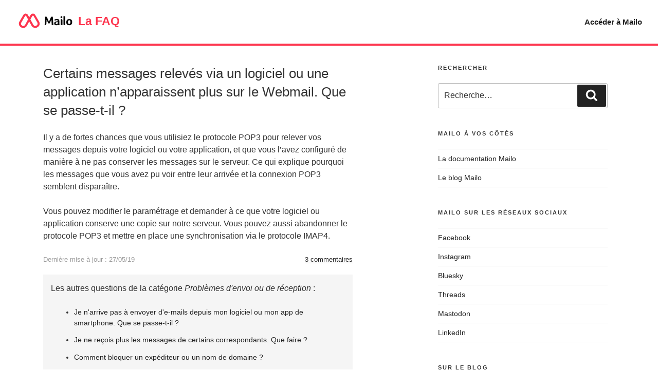

--- FILE ---
content_type: text/css
request_url: https://blog.mailo.com/wp-content/themes/twentyseventeen-child/style.css?ver=20251202
body_size: 5674
content:
/*
	Theme Name: Twenty Seventeen Child
	Description: Theme enfant pour Twenty Seventeen / Mailo
	Author: Sebastien Roussel pour Mail Object
	Template: twentyseventeen
*/

@import url("../twentyseventeen/style.css");

/* éléments Mailo */
@font-face {
	font-family: Roboto;
	font-style: normal;
	font-weight: normal;
	src: url("/wp-content/fonts/Roboto-Regular.ttf");
}
@font-face {
	font-family: Roboto;
	font-style: normal;
	font-weight: bold;
	src: url("/wp-content/fonts/Roboto-Medium.ttf");
}
@font-face {
	font-family: Roboto;
	font-style: italic;
	font-weight: normal;
	src: url("/wp-content/fonts/Roboto-Italic.ttf");
}
@font-face {
	font-family: Libre Franklin;
	font-style: normal;
	font-weight: normal;
	src: url("/wp-content/fonts/librefranklin-regular.ttf");
}
@font-face {
	font-family: Libre Franklin;
	font-style: normal;
	font-weight: bold;
	src: url("/wp-content/fonts/librefranklin-bold.ttf");
}
@font-face {
	font-family: Libre Franklin;
	font-style: italic;
	font-weight: normal;
	src: url("/wp-content/fonts/librefranklin-italic.ttf");
}

p.right {text-align:right;}
.entry-content img {border:1px #DDDDDD solid;}
.entry-content ul li img {margin-top:.7em;}
.entry-content img.noborder  {border:0;}
.entry-content table.noborder {border-collapse: separate;}
.entry-content img.nomargin  {margin-left:.5em; margin-right:.5em;}
.entry-content img.middle  {vertical-align:middle; margin-top: 0;}
.aboutpro {color:#28a6a7;font-size:.9rem;}
.aboutpro a, .aboutpro a:link, .aboutpro a:active, .aboutpro a:visited, .aboutpro a:hover {color:#28a6a7;font-size:.93rem;}
.aboutpro a {box-shadow: inset 0 -1px 0 #28a6a7;}
.lienrdp {margin-top:20px;}

#loginlink {text-align:right; float:right;}
.cl_OUT_TOP {
	max-width: 1300px;
	margin: auto;
	padding: 0 31px;
	background-color: #ffffff;
	height: 85px;
}
.cl_out_top_elt {
	display: inline-block;
	padding: 0 0 0 50px;
	line-height: 85px;
	vertical-align: middle;
	font-size: 15px;
	font-weight: bold;
	cursor: pointer;
	font-family: Roboto,Arial;}
.cl_a_none, .cl_a_none:link, .cl_a_none:visited, .cl_list a, .cl_list a:link, .cl_list a:hover, .cl_list a:visited {
	font-style: inherit;
	text-decoration: inherit;
	color: inherit;
	cursor: pointer;
}
.cl_a_none:active, .cl_a_none:focus {
	outline: none;
}

/* aménagement pour éléments Mailo */
.bl_out_top_logo{
	padding-top : 24px;
	font-family: Roboto,Arial;
	font-weight: bold;
	font-size:23px;
	color: #fd354e;
}
.bl_out_top_logo img {vertical-align:top; margin-top:-1px;}
.bl_out_top_logo a, .bl_out_top_logo a:hover {color: #fd354e;}

/* mise en avant articles dans recherche */
.search .site-main > article.tag-principal {border-left: #FD354E 5px solid; background-color:#fafafa; padding-left:15px!important; padding-right:10px!important; padding-top:10px !important;padding-bottom:1px !important; margin-bottom:26px !important; margin-top:0 !important;}
.search .site-main > article.category-eclaireurs {background-color:#ffffff !important;}


/* modif thème Seventeen */
.site {background-color: #fafafa;}
.site-header {background-color: #fafafa;}
.site-content-contain {
	background-color: #fafafa;
}
.site-content {
	max-width: 1300px;
	margin: auto;
	background-color: #ffffff;
	padding: 2.25em 2.25em 0;
	}
.navigation-top {
	max-width: 1300px;
	margin: auto;
	position: relative !important;
	border:none;
	font-family: Roboto,Arial;
	font-weight:normal;
	font-size:14px;
	color:#eeeeee;
	background-color:#fd354e;
	}
.navigation-top a {
	color: #ffffff;
	-webkit-transition: color 0.2s;
	transition: color 0.2s;
}
.menu-item-3362 a {color: #c2f0f3 !important;} /*b6e1e4*/
.navigation-top .current-menu-item > a,
.navigation-top .current_page_item > a {
	color: #ffe6e9;
}
.main-navigation a {
		padding: 0.15em 1.25em;
	}
.main-navigation a:hover {
	background-color: #fe7082;
	color:#FFFFFF;
}
.navigation-top .wrap {
		padding: 0.15em 2em;
	}
.navigation-top nav {
		margin-left: 0;
	}
.wrap {
	margin-left:0;
	margin-right: auto;
	max-width: 1300px;
	padding-left: 2.2 em;
	padding-right: 2.2 em;
}
.has-sidebar #secondary {
		float: right;
		margin-left:2em;
		margin-right:1em;
		padding-top: 0;
		width: 330px;
	}

.error404 #primary {
		float: none;
	}
.content-area { max-width:602px;}
.main-navigation ul {
	background: #fd354e;
	list-style: none;
	margin: 0;
	padding: 0 1.5em;
	text-align: left;
}
.single-featured-image-header {margin-bottom:2em;}


.site-footer{
	font-family:  Roboto,Times New Roman;
	background: #000000;
	color: #FFFFFF;
	font-size: 14px;
	font-size: 0.9em;
	font-weight: 700;
	font-style:normal;
	line-height: 18px;
	margin-top: 0;
}
.cl_OUT_BOTTOM {
	max-width: 1300px;
	margin: auto;
	columns: 4 215px;
	column-rule: 0 none;
	column-gap: 0;
	text-align: center;
}
.cl_out_bottom_elt {
	display: block;
	break-inside: avoid;
	padding: 20px 40px;
	vertical-align: top;
	text-align: left;
	white-space: nowrap;
}
.cl_out_bottom_label {
	display: block;
	font-size: 15px;
	font-weight: bold;
	cursor: pointer;
	margin: 5px 0;
	font-family: Roboto,Arial;
}
.cl_out_social {
	display: inline-block;
	vertical-align: middle;
	padding-right: 12px;
	margin-left: -2px;
}
/* Correction Lazy-load image footer */
.cl_out_social {
  max-width: 27px;
}
pre {padding:5px; padding-left:15px;}

h3.entry-title {text-decoration:none;}
.more-link a, .more-link a:hover {border: 1px #9b9b9b solid; border-radius: 5px; padding:2px; box-shadow:0; }
.more-link a:hover {background:#EEEEEE;}

/* changement aspects liens */
.entry-title a,
.entry-meta a,
.page-links a,
.page-links a .page-number,
.entry-footer a,
.entry-footer .cat-links a,
.entry-footer .tags-links a,
.edit-link a,
.post-navigation a,
.logged-in-as a,
.comment-navigation a,
.comment-metadata a,
.comment-metadata a.comment-edit-link,
.comment-reply-link,
a .nav-title,
.pagination a,
.comments-pagination a,
.site-info a,
.widget .widget-title a,
.widget ul li a,
.site-footer .widget-area ul li a,
.site-footer .widget-area ul li a {
	box-shadow:  unset;
}

.entry-content a:focus,
.entry-content a:hover,
.entry-summary a:focus,
.entry-summary a:hover,
.comment-content a:focus,
.comment-content a:hover,
.widget a:focus,
.widget a:hover,
.site-footer .widget-area a:focus,
.site-footer .widget-area a:hover,
.posts-navigation a:focus,
.posts-navigation a:hover,
.comment-metadata a:focus,
.comment-metadata a:hover,
.comment-metadata a.comment-edit-link:focus,
.comment-metadata a.comment-edit-link:hover,
.comment-reply-link:focus,
.comment-reply-link:hover,
.widget_authors a:focus strong,
.widget_authors a:hover strong,
.entry-title a:focus,
.entry-title a:hover,
.entry-meta a:focus,
.entry-meta a:hover,
.page-links a:focus .page-number,
.page-links a:hover .page-number,
.entry-footer a:focus,
.entry-footer a:hover,
.entry-footer .cat-links a:focus,
.entry-footer .cat-links a:hover,
.entry-footer .tags-links a:focus,
.entry-footer .tags-links a:hover,
.post-navigation a:focus,
.post-navigation a:hover,
.pagination a:not(.prev):not(.next):focus,
.pagination a:not(.prev):not(.next):hover,
.comments-pagination a:not(.prev):not(.next):focus,
.comments-pagination a:not(.prev):not(.next):hover,
.logged-in-as a:focus,
.logged-in-as a:hover,
a:focus .nav-title,
a:hover .nav-title,
.edit-link a:focus,
.edit-link a:hover,
.site-info a:focus,
.site-info a:hover,
.widget .widget-title a:focus,
.widget .widget-title a:hover,
.widget ul li a:focus,
.widget ul li a:hover {
	color: #000;
	background-color:#EEEEEE;
	box-shadow: unset;
}



/* Personnalisation menus - widgets */
li#menu-item-682, li#menu-item-1729  {
	font-size: 11px;
	font-size: 0.6875rem;
	font-weight: 800;
	letter-spacing: 0.1818em;
	margin-bottom: 1.5em;
	text-transform: uppercase;
	border:0;
	}
li#menu-item-1729 {margin-top:2em}

h3.widget-title, h2.widget-title {
		font-size: 11px !important;
		font-size: 0.6875rem;
		margin-bottom: 2em;
		font-family: "Libre Franklin", "Helvetica Neue", helvetica, arial, sans-serif !important;
		font-weight: 800;
	letter-spacing: 0.1818em;
		text-transform: uppercase;
	}
#primary.content-area {margin-bottom:50px;}




/* mobile */
@media screen and (min-width: 770px) {
.has-sidebar:not(.error404) #primary {
		float: left;
		min-width:602px;
	}}
@media screen and (max-width: 770px) {
	#loginlink2 {display: none;}
	.has-sidebar #primary {min-width:0; width:100%;}
	.site-content {padding: 2.25em 0em 0;}
	.main-navigation > div > ul { /* dans le menu toggle */
	border-top: none;
		padding: 0.75em 1.695em;}
	.has-sidebar #secondary {padding-left:2em;}
}
.main-navigation li {
	border-bottom: 1px solid #fe7082;
	position: relative;
}
.menu-toggle {
	margin: 1px auto 1px;
	padding: .2em;
}
}
@media screen and (max-width: 480px) {
	 #loginlink1 {display: none;}
	.site-content {padding: 2.25em 0 0;}

    }

/* Commentaires */
.comment-list .children {margin-left:2.5em;}
.comment-list .children .children {margin-left:0.5em;}
.comment-body {	margin-bottom: 1em;}
.comment-meta {margin-bottom: .6em;}
.comment-author {margin-bottom: 0.2em;}
li.depth-3 {margin-bottom:1.5em;}
li.depth-4 {margin-bottom:0.5em;}
ol.comment-list {margin-left:4em;}
ol.children article {text-align:justify;}
.comment-body {	font-size: 13px;
	font-size: 0.8125rem;}
.comment-author {font-size: 14px;
	font-size: 0.875rem;
}
a.comment-reply-link {font-weight: 400; color: #9b9b9b; }
.reply {text-align:right;}
.reply img {vertical-align: top;}

.mca-button {font-size:inherit; font-weight:600px; background:#eeeeee; color:#555555;}
#respond {margin-top:4em;}
.newcommlink {text-align:right; color:#9b9b9b; font-size:0.8125rem; font-size:13px;}
.newcommlink a{color:#9b9b9b;}

img.alignreply {vertical-align: bottom ;}
.comment-form-cookies-consent label {font-weight: 400;}
#respond .stcr-form a, #comments .akismet_comment_form_privacy_notice a{
	-webkit-box-shadow: inset 0 0 0 rgba(0, 0, 0, 0), 0 1px 0 rgba(0, 0, 0, 1);
	box-shadow: inset 0 0 0 rgba(0, 0, 0, 0), 0 1px 0 rgba(0, 0, 0, 1);
}

.stcr-form a:focus, .stcr-form a:hover, #comments .akismet_comment_form_privacy_notice a:focus, #comments .akismet_comment_form_privacy_notice a:hover {
	color: #000;
	-webkit-box-shadow: inset 0 -1px 0 rgba(255, 255,255, 1) !important;
	box-shadow: inset 0 -1px 0 rgba(255,255,255, 1)  !important;
	text-decoration: none !important;
	-webkit-transition: color 80ms ease-in, -webkit-box-shadow 130ms ease-in-out !important;
	transition: color 80ms ease-in, -webkit-box-shadow 130ms ease-in-out !important;
	transition: color 80ms ease-in, box-shadow 130ms ease-in-out !important;
	transition: color 80ms ease-in, box-shadow 130ms ease-in-out, -webkit-box-shadow 130ms ease-in-out !important;
	background:#EEEEEE;
}
h1#subscribe-reloaded-title-p {font-size:1rem;}
/* correction  pages no sidebar StCR) */

.stcr-subscription-list thead{font-size:0.6rem}
.stcr-subscription-list tbody{font-size:0.8rem}

#content:not(.has-sidebar) .content-area {max-width:602px;}
#content:not(.has-sidebar) #primary .entry-content {float: none; width: 100%;}
#content:not(.has-sidebar) #primary .entry-header {float: none; width: 100%;}
#subscribe-reloaded-select-all-p {display:none;}
#subscribe-reloaded-action-p select {margin-left:10px;}
#subscribe-reloaded-action-p .subscribe-form-button {margin-top:4px; margin-left:65px;}

/* Styles pour contenu article */
.entry-content ul {margin-left:2rem;}
.entry-content ul li {margin-top:.8rem;}
.entry-content ol {margin-left:2rem;}
.entry-content ol li {margin-top:.8rem;}
.entry-content h4 {padding: .5em 0 0;}
.encadre {padding:15px; margin-bottom:20px; background:#F5F5F5; font-size:0.9375rem; }
.encadre h3{font-size:1.2rem;}
.encadre ul {margin:15px; }
.memo {padding:10px; padding-right:15px; margin-bottom:20px; background:#FFE6E9; font-size:0.86rem; }
.memo h3{font-size:1.2rem;}
.memo ul, .memo ol {margin-left:20px !important; }
.remarque {font-size:0.90rem; padding-left:1rem; margin-bottom:1.4rem; border-left:1px solid #666666; color:#666666;}
div.remarque {margin-top:0.6em;}
.extrait {font-size:0.90rem; padding:0.5em 1em; margin-bottom:1.4rem; border-left:1px solid #EEEEEE; background:#FAFAFA;}
.extrait strong{font-size:1.1rem; font-weight:bold;}
.extrait strong a{texte-decoration:none;}
.astuce {background: url("/wp-content/uploads/2020/12/astuces-50.png") no-repeat 5px 10px; font-size:0.90rem; padding-left:60px; margin-bottom:1.4rem; min-height:70px;}
.blocattention {background: url("/wp-content/uploads/2020/09/attention.png") no-repeat 5px 10px; font-size:0.86rem; padding-left:40px; margin-left:0.4rem; margin-bottom:1.4rem; min-height:70px;}

.foncpremium {background: url("/wp-content/uploads/2024/03/premium.svg") no-repeat 20px 5px; font-size:0.90rem; padding-left:50px; margin-bottom:0.7rem; min-height:30px;}
.note {font-size:0.90rem; color:#666666; padding: 0.5em 0 1em 0;}
.mac {background: url("/mailo/apple-ic-mini.png") no-repeat 5px 4px; font-size:0.90rem; color:#333333; padding-left:30px; margin-bottom:1rem;}
.liendoc {font-size:0.9rem !important; padding-top:0.5rem;}
.memo .liendoc {font-size:0.80rem !important; padding-top:0.5rem;}
.sommaire-titre {font-size:0.88rem; margin-left:60px; text-transform: uppercase; color: #999999;}
.sommaire {font-size:.94em; color:#666666; margin-left:50px; margin-right:70px; background: #F0F0F0; padding:5px; padding-bottom:2px;}
.sommaire ul li{margin-top:5px;}
.sommaire ul li a, .sommaire ul li a:link, .sommaire ul li a:visited {border:none !important; text-decoration:none;}
.codestyle {font-size:0.90rem; color:#000000; background:#F4F4F4; padding: 0 0.3em 0.1em 0.3em;}

/********** ECLAIREURS **********/

.acceseclaireur {margin-top:2em; height:30px; float:right; font-size:.7rem;}
.acceseclaireur a, .acceseclaireur a:link{box-shadow:unset;}

article.category-eclaireurs { background: #F0F0F0 url("/mailo/eclaireur-46.png") no-repeat 15px 20px; padding:20px 15px 12px 15px !important; margin:5px -15px 30px -15px;}
article.category-eclaireurs header.entry-header{ margin-left:60px; padding-right:50px;}

article.category-forum, article.category-focus {background: #F0F0F0; padding:10px 15px 5px 15px !important; margin:5px -15px 15px -15px;}
article.category-forum:hover, article.category-focus:hover {background: #DDDDDD;}
article.solo.category-forum:hover, article.solo.category-focus:hover {background: #F0F0F0 !important;}
.forum-title {font-weight: 400; line-height: 20px; margin: 0;}
h1.forum-title {font-size: 28px; font-size: 1.8rem; padding-top:0; margin-bottom:.8em !important;}
h2.forum-title {font-size:1.3rem !important; padding-top:0; margin-bottom:.8em !important;}
h3.forum-title {font-size:1rem; font-size:16px; margin-bottom:.3em;}
.category-forum .entry-content, .category-focus .entry-content {font-size: 13px; font-size: 0.8125rem;}
.forum-desc {font-size: 14px; font-size: 0.875rem;}
article.category-forum p, article.category-focus p{margin-bottom:.2em;}
.derniers-msg {font-size: 14px; font-size: 0.875rem; margin-left:2em; color:#999999;}
.category-forum header.entry-header, .category-focus header.entry-header {padding-bottom:0 !important; line-height:20px;}
.category-forum header.page-header {padding-bottom:0 !important; line-height:20px;}
.forum-nbmsg {float:right; color:#AAAAAA; font-size:0.8125rem !important; font-size:13px !important;}
#main.forum #comments {padding-top:10px;}
#main.forum h2.comments-title {font-size: 14px; font-size: 0.875rem; text-align:right;}

/************ PROS ************/
h2.pros-category {font-size:1.4rem !important; padding-top:0; margin-bottom:.8em !important; margin-top:1em !important; color:#008285;}
h2.pros-category.pcencadre {margin-bottom:.1em !important; margin-top:.5em !important;}
body.category-pros article.category-communiquer, body.category-pros article.category-travailler, body.category-pros article.category-comme-un-pro, body.category-pros article.category-autres-pros {margin-bottom:.2em; padding-bottom:1em !important; margin-left:3em;}
body.category-pros article.category-communiquer .entry-header, body.category-pros article.category-travailler .entry-header, body.category-pros article.category-comme-un-pro .entry-header, body.category-pros article.category-autres-pros .entry-header {padding-bottom:0;}
body.category-pros article.category-communiquer .entry-title, body.category-pros article.category-travailler .entry-title, body.category-pros article.category-comme-un-pro .entry-title, body.category-pros article.category-autres-pros .entry-title {font-size:1.2em !important;}
body.category-pros article.category-communiquer .entry-content, body.category-pros article.category-travailler .entry-content, body.category-pros article.category-comme-un-pro .entry-content, body.category-pros article.category-autres-pros .entry-content{font-size:.9rem; text-align:justify;}
article.post-3333 {background-color:#EEEEEE; margin-top:3em; padding:.1em 1.5em !important; font-size:.85rem;}
.mailopromo {color:#008285; margin-bottom:1em;}
.mailopromo a, .mailopromo a:active, .mailopromo a:hover, .mailopromo a:visited{color:#008285 !important;}
.mailopromo a {box-shadow: inset 0 -1px 0 #008285;}
.next {text-align:right; margin-top:2em;}
.next a::after {content :" > ";}
.next a, .next a:active, .next a:hover, .next a:visited{color:#008285 !important; text-decoration:none !important; font-size:1.11rem;}
.rubpros {margin-bottom:.5em;}
.rubpros a, .rubpros a:active, .rubpros a:hover, .rubpros a:visited{color:#008285 !important;}
.rl-image-widget-text img {border:1px #AAAAAA solid;}
.rl-image-widget-text {font-size:.8rem;}
#responsive_lightbox_image_widget-5 img{border:1px #AAAAAA solid;}
#responsive_lightbox_image_widget-5 a, #responsive_lightbox_image_widget-5 a:link, #responsive_lightbox_image_widget-5 a:visited, #responsive_lightbox_image_widget-5 a:hover {text-decoration: none !important; font-weight:800; color:#008285;}
table.tableexpl {font-size:.8rem !important; }
table.tableexpl td {padding:.6em; vertical-align: top;}
col:nth-child(1) {background:#FAFAFA; vertical-align:top;}
col:nth-child(2) {font-size:.7rem !important; padding-left:.2em;}

/************ FAQ ************/

/* Styles pour FAQ sommaire */
article.category-faq {background:#ffe6e9; margin: 10px 10px 5px 0; padding:0 !important; }
.faq-summary p {margin: 0 0 30px 0; padding-left:0; padding-top:5px;}
.faq-title {
	font-weight: 400;
	line-height: 20px;
	margin: 0;
}
h1.faq-title {
	font-size: 18px;
	font-size: 1.8rem;
}
h2.faq-title {
	padding: 5px 1em 5px .7em;
	font-size:1.2rem;
	background: url("/mailo/icon_show.png") no-repeat right;}
.faq-header {padding:5px 5px 5px 5px;}

.faq-title h1 {margin: 0;}
.faq-title a  {color: #000;}
.faq-title a:hover { color: #b00; text-decoration: none;}
.panel ul {padding-left:20px;}

.accordion {
    background-color: #eee;
    color: #444;
    cursor: pointer;
    padding: 18px;
    width: 100%;
    text-align: left;
    border: none;
    outline: none;
    transition: 0.4s;
}
/* Add a background color to the button if it is clicked on (add the .active class with JS), and when you move the mouse over it (hover) */
.accordion:hover, .accordion.active:hover {background-color: #eeeeee;}
.accordion.active {background: #ffe6e9;}
/* Style the accordion panel. Note: hidden by default */
.panel {
    padding: 0 18px;
    background-color: white;
    display: none;
    overflow: hidden;
}
.panel ul {margin-top:2px !important;}
.panel.open {display: block;}



/* Styles pour FAQ article solo -> REMPLACER faq2 par faq ! */

article.category-faq2 {background: url("/mailo/faq2-46.png") no-repeat top left; }
article.category-faq2 header.entry-header{ margin-left:60px; }
article.category-faq2 .entry-content{ padding-left:30px; border-left: 2px solid #DDDDDD; font-size:0.9375rem;}

.faqsolo-summary a:link, .faqsolo-summary a:visited {color:#d2001d;}
.faqsolo-summary p {margin: 0 10px 10px 0 !important; margin: 0 1rem 1rem 0 !important;}
@media only screen and (max-width: 600px) { /* entre 0 et 600 */
.faqsolo-summary p {margin: 0 !important;} }
.faqsolo-summary p {padding-left:42px; padding-top:5px;}
.liencomm {text-align:right; font-size: 11px; font-size: 0.8rem; color:#999999; margin-top:.5em;}
.datemaj {float:left; font-size: 11px; font-size: 0.8rem; color:#999999;}
.datemajhaut {color:#999999; font-weight:normal; letter-spacing: 0.1em;}
.faq-other {padding:15px; background:#f5f5f5; margin: 20px 0 0 0;}
.faq-other ul {padding-left:2em; font-size: .9rem; margin-left:1rem;}
.faq-other a {box-shadow:unset;}

.pasapas {margin-bottom:1em; }
.pasapas ul {font-size: 15px; font-size: 0.9385rem; margin-left:1.6rem;}
.alire {font-size: 15px; font-size: 0.93rem; margin:1em 1.8em 1.6em 1.6rem; background:#f5f5f5; padding:1em 1.2em; }


/************ NOUS REJOINDRE ************/

.annonce {padding:15px; border: 1px #AAAAAA solid; font-size:15px; margin-bottom:15px;}
.annonce.nocadre{border: 0;}
.annonce h2 {font-size:22px; padding-top:0 !important; margin-top:0 !important;}
.annonce ul li {margin-top:0;}
.annonce p {margin-bottom:0.8em;}

/************ ESPACE PRESSE ************/

.entry-content.citationpresse h3 {margin-bottom:5px; font-size:.9rem; font-weight:600; box-shadow: unset !important; }
.entry-content.citationpresse h3 a {box-shadow:unset;}
.entry-content.citationpresse {font-size:.8rem; padding-bottom:1rem;}
article.category-presse h3.entry-title {font-size:.9rem;}
article.category-communiques h2.entry-title  {font-size:1.6rem;}
article.category-communiques h2.entry-title.small  {font-size:1.0rem;}
article.category-communiques {padding-bottom:10px !important;}
h1.communique-title { font-size: 28px; font-size: 1.8rem;}

/************ RECHERCHE ************/

article.results h2.entry-title {font-size:20px !important; font-size:1.25rem !important; padding-bottom:0;}
article.results entry-summary {font-size:16px !important; font-size:1rem !important; padding-bottom:0;}
article.results header.entry-header {padding-bottom:0 !important;}
article.results {padding-bottom: 1em !important;}
article.results.category-focus {margin-bottom:3.5em !important;}

/************ SPECIAL ************/
.postid-4731 .navigation-top {background-color: #036dc0;}
.postid-4731 .bl_out_top_logo    a{color: #036dc0;}
.postid-4731 .bl_out_top_logo {padding-top: 24px;}
img.logolilo {height:55px; margin-top:-5px;}